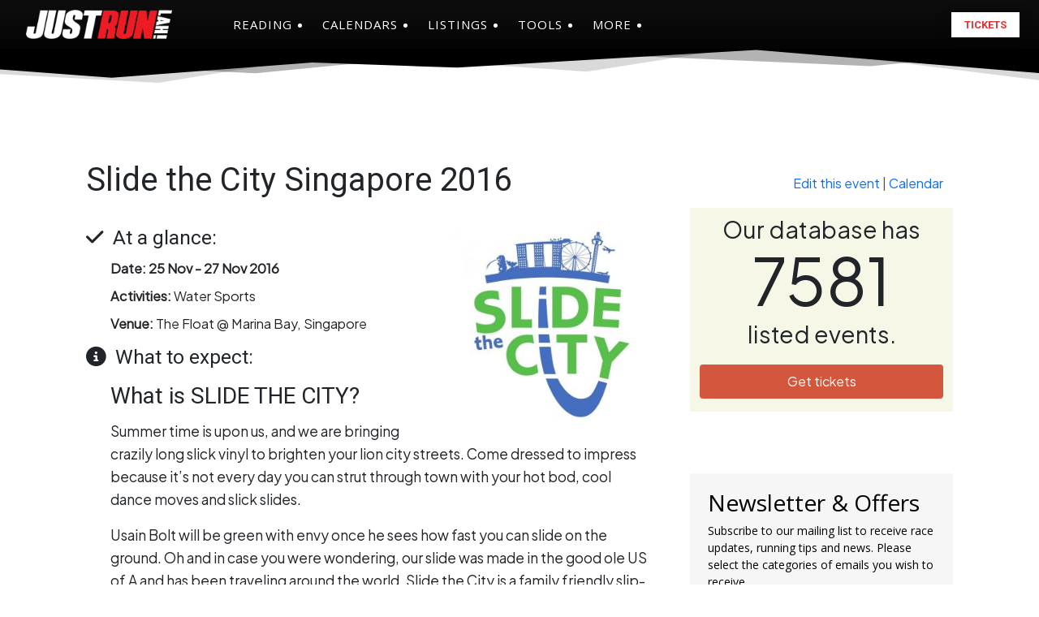

--- FILE ---
content_type: text/html; charset=UTF-8
request_url: https://www.justrunlah.com/sports-events/slide-the-city-singapore-2016/?essb_counter_cache=rebuild
body_size: -150
content:
{"total":30,"facebook":"29","twitter":"0","google":"0","weibo":"0","whatsapp":"1"}

--- FILE ---
content_type: text/html; charset=utf-8
request_url: https://www.google.com/recaptcha/api2/aframe
body_size: 269
content:
<!DOCTYPE HTML><html><head><meta http-equiv="content-type" content="text/html; charset=UTF-8"></head><body><script nonce="KBrcDUoRyU-6LqZgqXLVvg">/** Anti-fraud and anti-abuse applications only. See google.com/recaptcha */ try{var clients={'sodar':'https://pagead2.googlesyndication.com/pagead/sodar?'};window.addEventListener("message",function(a){try{if(a.source===window.parent){var b=JSON.parse(a.data);var c=clients[b['id']];if(c){var d=document.createElement('img');d.src=c+b['params']+'&rc='+(localStorage.getItem("rc::a")?sessionStorage.getItem("rc::b"):"");window.document.body.appendChild(d);sessionStorage.setItem("rc::e",parseInt(sessionStorage.getItem("rc::e")||0)+1);localStorage.setItem("rc::h",'1769459583222');}}}catch(b){}});window.parent.postMessage("_grecaptcha_ready", "*");}catch(b){}</script></body></html>